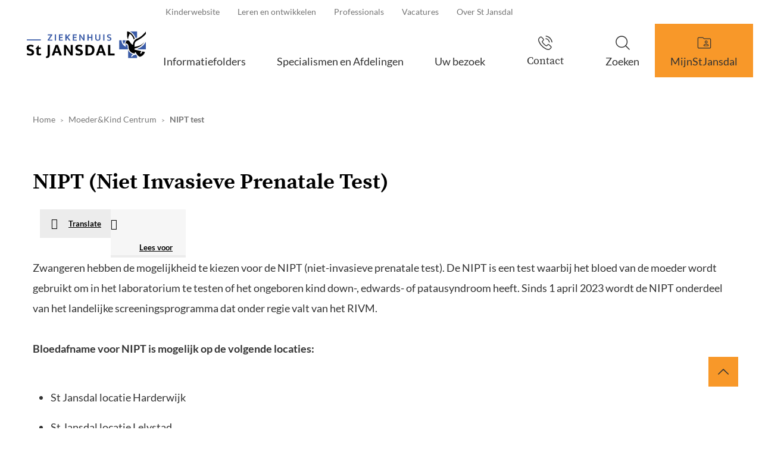

--- FILE ---
content_type: text/html; charset=utf-8
request_url: https://www.stjansdal.nl/folders-en-specialismen/specialismen-afdelingen/moeder-kind-centrum/nipt-test
body_size: 7567
content:
<!DOCTYPE html>
<html lang="nl">
<head itemscope itemtype="http://schema.org/WebSite">
	<script type="text/javascript">var dataLayer=[{"cookielevel_Essential_accepted":true,"cookielevel_Full_accepted":false}];</script>
	<script type="text/javascript">(function(w,d,s,l,i){w[l]=w[l]||[];w[l].push({'gtm.start':new Date().getTime(),event:'gtm.js'});var f=d.getElementsByTagName(s)[0],j=d.createElement(s),dl=l!='dataLayer'?'&l='+l:'';j.async=true;j.src='//www.googletagmanager.com/gtm.js?id='+i+dl;f.parentNode.insertBefore(j,f);})(window,document,'script','dataLayer','GTM-PWKHVV4');</script>
	<meta charset="utf-8"/>
	<!-- (C) 2026 Snakeware New Media B.V. - www.snakeware.nl - info@snakeware.nl -->
	<title itemprop="name">NIPT test | Ziekenhuis St Jansdal</title>
	<base href="https://www.stjansdal.nl/"/>
	<meta itemprop="url" content="https://www.stjansdal.nl/"/>
	<meta name="generator" content="Snakeware New Media B.V., e-mail: info@snakeware.nl, internet: https://www.snakeware.nl/"/>
	<meta name="copyright" content="Copyright (C) 2026 Ziekenhuis St Jansdal"/>
	<meta name="description" content="Vanaf 2017 hebben zwangeren de mogelijkheid te kiezen voor de NIPT (niet-invasieve prenatale test) als eerste test voor prenatale screening op down-, edwards- en patausyndroom. Lees meer over deze test."/>
	<meta name="distribution" content="global"/>
	<meta name="resource-type" content="document"/>
	<meta name="verify-v1" content="AIzaSyDPW7-z_yPzRrAAavraAed5t9O1YOH_S6I"/>
	<meta name="viewport" content="width=device-width, initial-scale=1, shrink-to-fit=no"/>
	<meta name="robots" content="index,follow"/>
	<link rel="home" href="https://www.stjansdal.nl/" title="Homepage"/>
	<link rel="contents" href="https://www.stjansdal.nl/sitemap.xml" title="Sitemap"/>
	<link rel="apple-touch-icon" href="https://www.stjansdal.nl/apple-touch-icon.png"/>
	<link rel="shortcut icon" href="https://www.stjansdal.nl/favicon.ico" type="image/x-icon"/>
	<script type="text/javascript">var sw={}</script>
	<link rel="stylesheet" href="css/343487997/3fc26968597c543acd459cd35f520b9a.css" type="text/css"/>
	<script type="text/javascript">var language=0,browser=8,version=143,steID=39,catID=13615,imgBack=true,rewriting=true,horizontal=true;</script>
	<script type="text/javascript" src="https://f1-eu.readspeaker.com/script/9820/webReader/webReader.js?pids=wr"></script>
	<script type="text/javascript" src="js/343488047/5e3ea884a109268e7fd28f0b8d946d44.0413.js"></script>
	<script type="text/javascript">window.rsConf = {general: {usePost: true}, phrases: {nl_nl: {
				de_de: "Deutsch",
				ar_ar: "ّيِبَرَع", 
				en: "English",
				da_dk: "Dansk",
				el_gr: "Ελληνικά",
				fi_fi: "Suomalainen",
				es_es: "Español",
				fr_fr: "Français",
				it_it: "Italiano",
				ja_jp: "日本",
				ko_kr: "한국인",
				lv_lv: "ļauj",
				nb_no: "Norsk",
				pl_pl: "Polskie",
				pt_pt: "Português",
				sv_se: "Svenska",
				tr_tr: "Türk",
				zh_cn: "普通话",
				pt_br: "Portugueses brasileiros"
			}}};Social.ShareButtons.initialize();Responsive.ImageLoader.init()
var cookieLevelAcceptations=[{"name":"Essential","accepted":true},{"name":"Full","accepted":false}];
</script>
</head>
<body onload="bodyLoad(this,false)" style="text-align:left">
	<noscript><iframe src="//www.googletagmanager.com/ns.html?id=GTM-PWKHVV4" height="0" width="0" style="display:none;visibility:hidden"></iframe></noscript>
	<img id="imgBack" src="img/default/lightbox.png" style="display:none;" alt=""/>
	<div class="main">
<div class="effect-1" data-menu-mobile=""></div>
<div class="main-push effect-1">
	<div class="main-content">
		<div class="main-inner">
			<header id="header">
				<div class="row calamity"></div>
				<div class="container">
					<div class="row">
						<div class="col-xs-12">
							<div class="header">
								<a class="logo" href=""></a>
								<div class="headerlinks">
									<span id="headerlinks__translate" class="headerlinks__translate">
										<img src="/img/translate.svg" alt="" />
									</span>
									<div class="headerlinks__top">
										<a href="over-st-jansdal" class="first ">
											<span class="sub"></span>Over St Jansdal</a>
										<a href="https://www.werkenbijstjansdal.nl/" target="_blank" rel="noopener noreferrer" title="https://www.werkenbijstjansdal.nl/">
											<span class="ext"></span>Vacatures</a>
										<a href="professionals">
											<span class="sub"></span>Professionals</a>
										<a href="leren-en-ontwikkelen">Leren en ontwikkelen</a>
										<a href="folders-en-specialismen/specialismen-afdelingen/kindergeneeskunde/kinderwebsite-stjansdalkids-nl" class="last ">Kinderwebsite</a>
									</div>
									<div class="headerlinks__bottom">
										<div id="scaleMenu">
											<a class="toggle" data-menu-button="" id="nav-icon3">
												<span></span>
												<span></span>
												<span></span>
												<span></span>
											</a>
											<span class="contact"></span>
											<nav data-menu="">
												<ul data-menu-level="0">
													<li data-menu-id="15012" class="first ">
														<a href="folders" class="first ">Informatiefolders</a>
													</li>
													<li data-menu-id="15013">
														<a href="folders-en-specialismen/specialismen-afdelingen">Specialismen en Afdelingen</a>
													</li>
													<li data-menu-id="7286">
														<a href="patienten-en-bezoekers">
															<span class="sub"></span>Uw bezoek</a>
														<span class="arrow" data-menu-arrow=""></span>
														<ul data-menu-level="1" class="floatMenu">
															<li class="title">Uw bezoek</li>
															<li data-menu-id="15016" class="first ">
																<a href="naardepoli" class="first ">Alles over uw afspraak</a>
															</li>
															<li data-menu-id="14296">
																<a href="bloedafname">
																	<span class="sub"></span>Prikposten (bloed prikken)</a>
															</li>
															<li data-menu-id="7253">
																<a href="toegangstijden">Toegangstijden per specialisme</a>
															</li>
															<li data-menu-id="13346">
																<a href="patienten-en-bezoekers/onze-specialisten">
																	<span class="sub"></span>Onze specialisten</a>
															</li>
															<li data-menu-id="13352">
																<a href="vragenlijsten">
																	<span class="sub"></span>Voorlichting en feedback</a>
															</li>
															<li data-menu-id="13355">
																<a href="patienten-en-bezoekers/mijn-persoonlijke-medische-gegevens">
																	<span class="sub"></span>Mijn persoonlijke/medische gegevens</a>
															</li>
															<li data-menu-id="14565">
																<a href="patienten-en-bezoekers/kosten-en-zorgverzekering">Kosten en zorgverzekering</a>
															</li>
															<li data-menu-id="14110">
																<a href="pendeldienst">Pendeldienst</a>
															</li>
															<li data-menu-id="14041">
																<a href="patienten-en-bezoekers/locaties">
																	<span class="sub"></span>Locaties</a>
															</li>
															<li data-menu-id="13337">
																<a href="bezoek">
																	<span class="sub"></span>Patiënt bezoeken | Bezoektijden</a>
															</li>
															<li data-menu-id="14369">
																<a href="patienten-en-bezoekers/cadeautje-of-kaart-voor-de-patiënt">
																	<span class="sub"></span>Cadeautje of kaart voor de patiënt</a>
															</li>
															<li data-menu-id="14385">
																<a href="patienten-en-bezoekers/huisregels-(voor-iedereen)">Huisregels (voor iedereen)</a>
															</li>
															<li data-menu-id="15385" class="last ">
																<a href="patienten-en-bezoekers/uw-zorgzaken-zelf-regelen" class="last ">
																	<span class="sub"></span>Uw zorgzaken zelf regelen</a>
															</li>
														</ul>
													</li>
													<li data-menu-id="7249">
														<a href="mijnstjansdal">
															<span class="sub"></span>MijnStJansdal</a>
														<span class="arrow" data-menu-arrow=""></span>
														<ul data-menu-level="1" class="floatMenu">
															<li class="title">MijnStJansdal</li>
															<li data-menu-id="14299" class="first ">
																<a href="mijnstjansdal/inloggen-met-digid" class="first ">Inloggen met DigiD</a>
															</li>
															<li data-menu-id="13985">
																<a href="https://mijn.stjansdal.nl/mychart" target="_blank" rel="noopener noreferrer" title="https://mijn.stjansdal.nl/mychart">
																	<span class="ext"></span>Direct inloggen in MijnStJansdal</a>
															</li>
															<li data-menu-id="13533">
																<a href="mijnstjansdal/gegevens-delen-(gemachtigden)">
																	<span class="sub"></span>Gegevens delen (gemachtigden)</a>
															</li>
															<li data-menu-id="13534">
																<a href="mijnstjansdal/medische-persoonlijke-informatie">Medische/Persoonlijke informatie</a>
															</li>
															<li data-menu-id="14284">
																<a href="videobellen">
																	<span class="sub"></span>Alles over het gemak van videobellen</a>
															</li>
															<li data-menu-id="14352">
																<a href="mijnstjansdal/digiplein-helpdesk-mijnstjansdal">Digiplein | Helpdesk MijnStJansdal</a>
															</li>
															<li data-menu-id="13532">
																<a href="mijnstjansdal/inloggegevens-vergeten">Inloggegevens vergeten</a>
															</li>
															<li data-menu-id="14576">
																<a href="mijnstjansdal/kinderen-en-mijnstjansdal">Kinderen en MijnStJansdal</a>
															</li>
															<li data-menu-id="14940">
																<a href="mijnstjansdal/persoonlijke-gezondheidsomgeving-(pgo)">Persoonlijke gezondheidsomgeving (PGO)</a>
															</li>
															<li data-menu-id="15062">
																<a href="mijnstjansdal/mijnstjansdal-app">MijnStJansdal app</a>
															</li>
															<li data-menu-id="15147" class="last ">
																<a href="naardepoli/aanmelden-voor-uw-afspraak" class="last ">Aanmelden voor afspraak in de app (of zuil)</a>
															</li>
														</ul>
													</li>
													<li data-menu-id="7285" class="last ">
														<a href="zoeken" class="last ">Zoeken</a>
													</li>
													<li class="contact">
														<a>
															<span>Contact</span>
														</a>
													</li>
												</ul>
												<div class="footer">
													<a class="activateSpeak mobile_activateSpeak" data-on="Voorleesknoppen staan uit" data-off="Voorleesknoppen staan aan"></a>
													<a href="over-st-jansdal" class="first ">
														<span class="sub"></span>Over St Jansdal</a>
													<a href="https://www.werkenbijstjansdal.nl/" target="_blank" rel="noopener noreferrer" title="https://www.werkenbijstjansdal.nl/">
														<span class="ext"></span>Vacatures</a>
													<a href="professionals">
														<span class="sub"></span>Professionals</a>
													<a href="leren-en-ontwikkelen">Leren en ontwikkelen</a>
													<a href="folders-en-specialismen/specialismen-afdelingen/kindergeneeskunde/kinderwebsite-stjansdalkids-nl" class="last ">Kinderwebsite</a>
												</div>
											</nav>
										</div>
										<script type="text/javascript">$(function(){var menu=new Menu();menu.breakpoint = "desktopSmall";menu.initialize()});</script>
									</div>
								</div>
							</div>
						</div>
					</div>
				</div>
			</header>
			<div class="section" data-section="headerContact" data-headercontact="">
				<div class="header-contact-overlay">
					<div class="header-contact-overlay__close">l</div>
					<div class="container">
						<div class="row">
							<div class="col-xs-12">
								<h2 class="header-contact-overlay__title">Direct contact</h2>
							</div>
						</div>
						<div class="row">
							<div class="col-xs-12 col-md-5">
								<div class="row">
									<div class="col-xs-12 header-contact-overlay__item">
										<h3 class="header-contact-overlay__item__subtitle">Telefoonnummers</h3><table style="height: 73px;">
<tbody>
<tr style="height: 18px;">
<td style="vertical-align: top; height: 18px; width: 389px;">
<p>St Jansdal receptie (alle locaties)</p>
</td>
<td style="vertical-align: top; height: 18px; width: 143px;">
<p>0341 - 463911</p>
</td>
</tr>
<tr style="height: 19px;">
<td style="vertical-align: top; width: 389px; height: 19px;">Afsprakenbureau&nbsp;</td>
<td style="vertical-align: top; width: 143px; height: 19px;">
<p>0341 - 463890</p>
</td>
</tr>
<tr style="height: 18px;">
<td style="vertical-align: top; height: 18px; width: 389px;">
<p>Poli-Apotheek St Jansdal</p>
</td>
<td style="vertical-align: top; height: 18px; width: 143px;">
<p>0341 - 435858</p>
</td>
</tr>
<tr style="height: 18px;">
<td style="vertical-align: top; height: 18px; width: 389px;">
<p>Helpdesk MijnStJansdal (8:30 - 16:30 uur)</p>
</td>
<td style="vertical-align: top; height: 18px; width: 143px;">
<p>0341 - 463700</p>
</td>
</tr>
</tbody>
</table></div>
									<div class="col-xs-12 header-contact-overlay__item">
										<h3 class="header-contact-overlay__item__subtitle">Vragen over?</h3><ul>
<li><a href="https://www.stjansdal.nl/patienten-en-bezoekers/alles-over-uw-afspraak">Uw <strong>afspraak</strong></a></li>
<li><a href="https://www.stjansdal.nl/patienten-en-bezoekers/mijn-persoonlijke-medische-gegevens" target="_blank" rel="noopener">Uw eigen <strong>gegevens veranderen</strong> of medische gegevens opvragen</a></li>
<li><strong><a href="mijnstjansdal" target="_blank" rel="noopener">MijnStJansdal</a></strong>, uw eigen elektronisch pati&euml;ntendossier</li>
<li><a href="https://www.stjansdal.nl/locaties" target="_blank" rel="noopener"><strong>Locaties</strong>&nbsp;van het St Jansdal</a></li>
<li>Werken bij St Jansdal<a href="https://www.werkenbijstjansdal.nl/" target="_blank" rel="noopener">, <strong>solliciteren o</strong><strong>f&nbsp;</strong><strong>stageverzoeken</strong></a></li>
<li><a href="https://www.stjansdal.nl/patienten-en-bezoekers/kosten-en-zorgverzekering/veelgestelde-vragen-3" target="_blank" rel="noopener"><strong>Financi&euml;n en / of zorgkosten of&nbsp;</strong>uw factuur</a></li>
<li><a href="https://www.stjansdal.nl/patienten-en-bezoekers/overige-vragen/overige-vragen" target="_blank" rel="noopener"><strong>Overige vragen&nbsp;</strong></a>die&nbsp;hierboven niet genoemd zijn</li>
</ul>
<p><br />Heeft u een <strong>klacht</strong>?&nbsp;<u><a href="https://www.stjansdal.nl/vragenlijsten/klacht" target="_blank" rel="noopener">Klik dan hier.</a></u><br /><br />Of <strong>compliment</strong>?<u><a href="https://www.stjansdal.nl/vragenlijsten/compliment" target="_blank" rel="noopener"> Klik dan hier.</a></u><br /><br /><br />Bent u van de <strong>PERS&nbsp;</strong>en heeft u een vraag? <a href="https://www.stjansdal.nl/pers" target="_blank" rel="noopener"><u>Klik dan hier</u></a>.</p></div>
								</div>
								<div class="col-xs-12 header-contact-overlay__item">
									<div class="social">
										<a class="facebook" href="https://www.facebook.com/stjansdal" target="_blank"></a>
										<a class="instagram" href="https://www.instagram.com/stjansdal/" target="_blank"></a>
										<a class="twitter" href="https://twitter.com/stjansdal" target="_blank"></a>
										<a class="youtube" href="http://www.youtube.com/user/StJansdal" target="_blank"></a>
										<a class="linkedin" href="https://www.linkedin.com/company/461362/" target="_blank"></a>
									</div>
								</div>
							</div>
							<div class="col-xs-12 col-md-5 col-md-push-1">
								<div class="row">
									<div class="col-xs-12 header-contact-overlay__item">
										<h3 class="header-contact-overlay__item__subtitle">Medische hulp buiten kantoortijden</h3><table style="height: 185px; width: 767px; float: left;">
<tbody>
<tr style="height: 37px;">
<td style="vertical-align: top; height: 37px; width: 325.422px;">
<p>Spoedpost Harderwijk&nbsp;&nbsp;</p>
</td>
<td style="vertical-align: top; width: 30.0312px; text-align: left;">
<p>&nbsp;</p>
</td>
<td style="vertical-align: top; height: 37px; width: 410.547px; text-align: left;">
<p>085 - 773 73 71</p>
</td>
</tr>
<tr style="height: 37px;">
<td style="vertical-align: top; height: 37px; width: 325.422px;">
<p>&nbsp;</p>
</td>
<td style="vertical-align: top; width: 30.0312px; text-align: left;">
<p>&nbsp;</p>
</td>
<td style="vertical-align: top; height: 37px; width: 410.547px; text-align: left;">
<p><a href="https://spoedpostharderwijk.nl/" target="_blank" rel="noopener">www.spoedpostharderwijk.nl</a></p>
</td>
</tr>
<tr style="height: 37px;">
<td style="vertical-align: top; height: 37px; width: 325.422px;">
<p>Huisartsenpost Lelystad&nbsp;&nbsp;</p>
</td>
<td style="vertical-align: top; width: 30.0312px; text-align: left;">
<p>&nbsp;</p>
</td>
<td style="vertical-align: top; height: 37px; width: 410.547px; text-align: left;">
<p style="margin: 0cm; margin-bottom: .0001pt; vertical-align: baseline;">085 079 18 79&nbsp;</p>
</td>
</tr>
<tr style="height: 37px;">
<td style="vertical-align: top; height: 37px; width: 325.422px;">
<p>&nbsp;</p>
</td>
<td style="vertical-align: top; width: 30.0312px; text-align: left;">
<p>&nbsp;</p>
</td>
<td style="vertical-align: top; height: 37px; width: 410.547px; text-align: left;">
<p><a href="https://huisartsenspoedpostlelystad.nl/" target="_blank" rel="noopener">www.huisartsenspoedpostlelystad.nl&nbsp;</a></p>
</td>
</tr>
<tr>
<td style="vertical-align: top; width: 325.422px;">
<p>Bij levensbedreigende spoed:</p>
</td>
<td style="vertical-align: top; width: 30.0312px; text-align: left;">
<p>&nbsp;</p>
</td>
<td style="vertical-align: top; width: 410.547px; text-align: left;">
<p>112</p>
</td>
</tr>
</tbody>
</table></div>
								</div>
							</div>
						</div>
					</div>
				</div>
			</div>
			<div class="section" data-section="header">
				<div class="container">
					<div class="row"></div>
				</div>
			</div>
			<div class="section" data-section="items">
				<div class="container">
					<div class="row">
						<div class="col-xs-12 bread-col">
							<div class="breadcrumb" itemscope="" itemtype="http://schema.org/BreadcrumbList">
								<span itemprop="itemListElement" itemscope="" itemtype="http://schema.org/ListItem">
									<a itemprop="item" content="https://www.stjansdal.nl/" href="/">
										<span itemprop="name">Home</span>
										<meta itemprop="position" content="1" />
									</a>
								</span>
								<img alt="" src="img/default/pixTrans.gif" />
								<span itemprop="itemListElement" itemscope="" itemtype="http://schema.org/ListItem">
									<a itemprop="item" content="https://www.stjansdal.nl/folders-en-specialismen/specialismen-afdelingen/moeder-kind-centrum" href="folders-en-specialismen/specialismen-afdelingen/moeder-kind-centrum">
										<span itemprop="name">Moeder&Kind Centrum</span>
										<meta itemprop="position" content="2" />
									</a>
								</span>
								<img alt="" src="img/default/pixTrans.gif" />
								<span>
									<a class="current">NIPT test</a>
								</span>
							</div>
						</div>
						<div class="col-xs-12 col-sm-12">
							<article class="item" id="item_53975">
								<header>
									<h1>NIPT (Niet Invasieve Prenatale Test)</h1>
								</header>
								<div class="content">
									<div id="readspeaker_button_53975" class="rs_skip rsbtn-stjansdal rsbtn rs_preserve show">
										<a rel="nofollow" class="rsbtn_play readspeaker_id_link" accesskey="L" data-id="item_53975" title="Laat de tekst voorlezen met ReadSpeaker webReader" href="//app-eu.readspeaker.com/cgi-bin/rsent?customerid=9820&amp;lang=nl_nl&amp;readid=item_53975&amp;url=&amp;voice=Ilse">
											<span class="rsbtn_left rsimg rspart">
												<span class="rsbtn_text">
													<span>Lees voor</span>
												</span>
											</span>
											<span class="rsbtn_right rsimg rsplay rspart"></span>
										</a>
										<a class="rsbtn translate" title="Select the text you want to translate, then choose &quot;Translate&quot;. Select the language you prefer. You can read and/or listen to the translated text." href="folders-en-specialismen/instruction-to-translate-text">Translate</a>
									</div>
									<span class="wide"><p>Zwangeren hebben de mogelijkheid te kiezen voor de NIPT (niet-invasieve prenatale test).&nbsp;De NIPT is een test waarbij het bloed van&nbsp;de moeder wordt gebruikt om in het laboratorium te testen of het&nbsp;ongeboren kind down-, edwards- of patausyndroom heeft. Sinds 1 april 2023 wordt de NIPT onderdeel van het landelijke&nbsp;screeningsprogramma dat onder regie valt van het RIVM.</p>
<p>&nbsp;</p>
<p><strong>Bloedafname voor NIPT is mogelijk op de volgende locaties:</strong></p>
<ul>
<li>St Jansdal locatie Harderwijk</li>
<li>St Jansdal locatie Lelystad</li>
<li>St Jansdal locatie Dronten</li>
<li>Polikliniek Zeewolde (Waterland)</li>
<li>Polikliniek Putten (Da Costa)</li>
<li>Prikpost <a href="https://www.stjansdal.nl/route" target="_blank" rel="noopener">Nunspeet</a><br /><br /></li>
</ul>
<p>Kijk voor de <a href="https://www.stjansdal.nl/patienten-en-bezoekers/locaties" target="_blank" rel="noopener">adressen hier op de website</a>.</p>
<p>&nbsp;</p>
<p><strong>Maak een afspraak</strong></p>
<p>Bloedafname gaat all&eacute;&eacute;n op afspraak. Plan uw afspraak via&nbsp;de&nbsp;MijnStJansdal app&nbsp;/ MijnStJansdal door in te loggen met uw DigiD.&nbsp;Klik&nbsp;<a href="https://www.stjansdal.nl/mijnstjansdal/digiplein-helpdesk-mijnstjansdal" target="_blank" rel="noopener">hier</a>&nbsp;voor meer informatie en uitleg bij MijnStJansdal en inloggen met DigiD.&nbsp;</p>
<p>&nbsp;</p>
<p><strong>Moet ik nuchter zijn voor deze afspraak?</strong></p>
<p>Nee, het is niet nodig om nuchter te zijn voor de bloedafname voor de NIPT.</p>
<p>&nbsp;</p>
<p><strong>Meer informatie</strong></p>
<p>Zie voor uitbreide informatie over de NIPT en voor andere prikposten in de regio op de <a href="https://www.pns.nl/professionals/nipt-seo">website van het RIVM</a>.</p></span>
								</div>
								<footer>
									<div class="nav">
										<a href="javascript:history.go(-1)" class="back" title="terug">terug</a>
									</div>
								</footer>
							</article>
						</div>
					</div>
				</div>
			</div>
			<footer id="footer">
				<div class="footerlinks">
					<div class="container">
						<div class="row">
							<div class="col-xs-12">
								<div class="links">
									<a class="btnTop" title="top"></a>
									<a href="bezoek" class="first ">Bezoektijden</a>
									<a href="patienten-en-bezoekers/locaties">Locaties St Jansdal</a>
									<a href="uwmeningtelt">Uw mening</a>
									<a href="beleid-missie-visie/privacyverklaring" class="last ">Privacyverklaring</a>
									<a class="footer-contact">Contactgegevens</a>
								</div>
							</div>
						</div>
					</div>
				</div>
				<div class="footerBottom">
					<div class="container">
						<div class="row">
							<div class="col-xs-12">
								<div class="social">
									<a class="facebook" href="https://www.facebook.com/stjansdal" target="_blank"></a>
									<a class="instagram" href="https://www.instagram.com/stjansdal/" target="_blank"></a>
									<a class="twitter" href="https://twitter.com/stjansdal" target="_blank"></a>
									<a class="youtube" href="http://www.youtube.com/user/StJansdal" target="_blank"></a>
									<a class="linkedin" href="https://www.linkedin.com/company/461362/" target="_blank"></a>
								</div>
								<a class="copyright" href="disclaimer">© Ziekenhuis St Jansdal 2026</a>
							</div>
						</div>
					</div>
				</div>
			</footer>
		</div>
	</div>
</div>
	</div>
</body>
</html>
<!--
	Total Time: 0:00:00.106
	Total database access: 0:00:00.009
	Main Xsl transformation: 0:00:00.006
	code: 0:00:00.090
-->


--- FILE ---
content_type: image/svg+xml
request_url: https://www.stjansdal.nl/img/x.svg
body_size: -235
content:
<svg xmlns="http://www.w3.org/2000/svg" fill="#000000" class="bi bi-twitter-x" viewBox="0 0 16 16" id="Twitter-X--Streamline-Bootstrap" height="16" width="16">
  <desc>
    Twitter X Streamline Icon: https://streamlinehq.com
  </desc>
  <path d="M12.6 0.75h2.454l-5.36 6.142L16 15.25h-4.937l-3.867 -5.07 -4.425 5.07H0.316l5.733 -6.57L0 0.75h5.063l3.495 4.633L12.601 0.75Zm-0.86 13.028h1.36L4.323 2.145H2.865z" stroke-width="1"></path>
</svg>